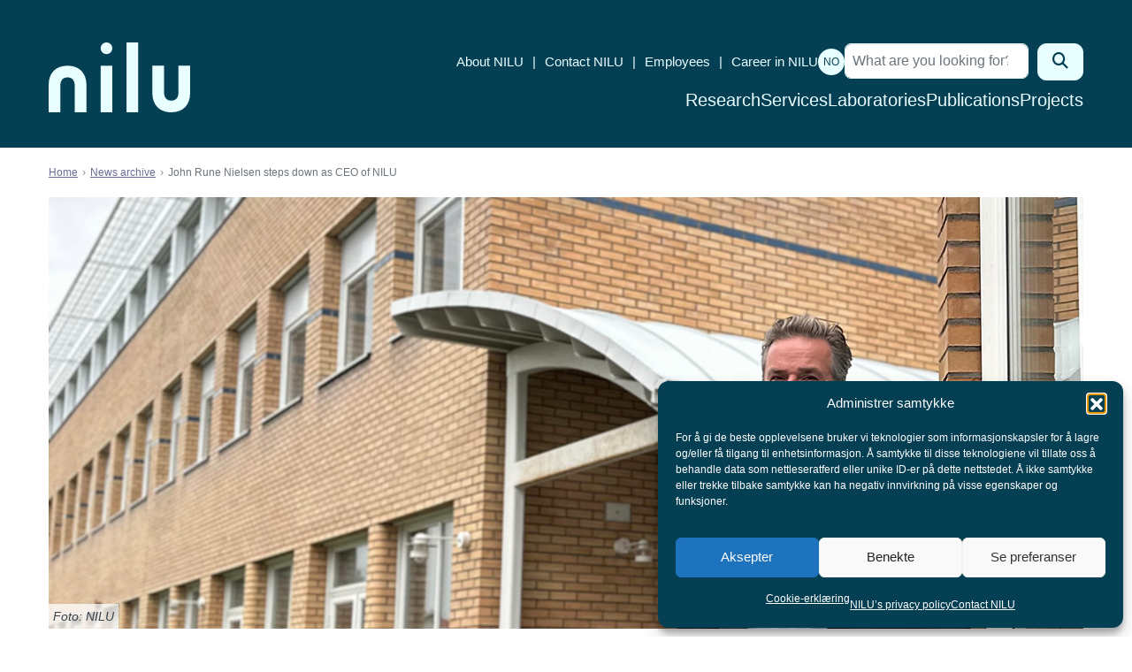

--- FILE ---
content_type: text/html; charset=UTF-8
request_url: https://nilu.com/2023/10/nielsen-steps-down/
body_size: 15143
content:

<!DOCTYPE html>
<html lang="en-US" class="no-js">
<head>
	<meta charset="UTF-8">
	<meta name="viewport" content="width=device-width, initial-scale=1">
	<meta http-equiv="X-UA-Compatible" content="IE=edge">
	<link rel="profile" href="http://gmpg.org/xfn/11">
	
	
	<meta name='robots' content='index, follow, max-image-preview:large, max-snippet:-1, max-video-preview:-1' />

	<!-- This site is optimized with the Yoast SEO plugin v26.8 - https://yoast.com/product/yoast-seo-wordpress/ -->
	<title>John Rune Nielsen steps down as CEO of NILU - NILU</title>
	<link rel="canonical" href="https://nilu.com/2023/10/nielsen-steps-down/" />
	<meta property="og:locale" content="en_US" />
	<meta property="og:type" content="article" />
	<meta property="og:title" content="John Rune Nielsen steps down as CEO of NILU - NILU" />
	<meta property="og:description" content="Since John Rune Nielsen joined NILU a little over two years ago, NILU, IFE and NIVA have together formed the research alliance NORIN. NILU has also opened a subsidiary institute in Sweden, the NILU Klimat- och miljöinstitutet. “It has been some exciting years, getting to know NILU and launch a rather progressive strategy. The turnover [&hellip;]" />
	<meta property="og:url" content="https://nilu.com/2023/10/nielsen-steps-down/" />
	<meta property="og:site_name" content="NILU" />
	<meta property="article:publisher" content="https://www.facebook.com/NILUNorskinstituttforluftforskning/" />
	<meta property="article:published_time" content="2023-10-02T08:00:11+00:00" />
	<meta property="article:modified_time" content="2024-01-04T13:40:27+00:00" />
	<meta property="og:image" content="https://nilu.com/wp-content/uploads/2023/10/johnrunenielsen-nilu-foto-kristinbutveit.jpg" />
	<meta property="og:image:width" content="1200" />
	<meta property="og:image:height" content="500" />
	<meta property="og:image:type" content="image/jpeg" />
	<meta name="author" content="Christine" />
	<meta name="twitter:card" content="summary_large_image" />
	<meta name="twitter:creator" content="@nilu_now" />
	<meta name="twitter:site" content="@nilu_now" />
	<meta name="twitter:label1" content="Written by" />
	<meta name="twitter:data1" content="Christine" />
	<meta name="twitter:label2" content="Est. reading time" />
	<meta name="twitter:data2" content="2 minutes" />
	<!-- / Yoast SEO plugin. -->


<link rel='dns-prefetch' href='//nilu.com' />
<link rel='dns-prefetch' href='//stackpath.bootstrapcdn.com' />
<link rel='dns-prefetch' href='//cdn.jsdelivr.net' />
<link rel='dns-prefetch' href='//cdnjs.cloudflare.com' />
<link rel='dns-prefetch' href='//cdn.datatables.net' />
<link rel='dns-prefetch' href='//cloud.typography.com' />
<link rel='dns-prefetch' href='//www.googletagmanager.com' />
<link rel="alternate" title="oEmbed (JSON)" type="application/json+oembed" href="https://nilu.com/wp-json/oembed/1.0/embed?url=https%3A%2F%2Fnilu.com%2F2023%2F10%2Fnielsen-steps-down%2F" />
<link rel="alternate" title="oEmbed (XML)" type="text/xml+oembed" href="https://nilu.com/wp-json/oembed/1.0/embed?url=https%3A%2F%2Fnilu.com%2F2023%2F10%2Fnielsen-steps-down%2F&#038;format=xml" />
<style id='wp-img-auto-sizes-contain-inline-css' type='text/css'>
img:is([sizes=auto i],[sizes^="auto," i]){contain-intrinsic-size:3000px 1500px}
/*# sourceURL=wp-img-auto-sizes-contain-inline-css */
</style>
<style id='wp-emoji-styles-inline-css' type='text/css'>

	img.wp-smiley, img.emoji {
		display: inline !important;
		border: none !important;
		box-shadow: none !important;
		height: 1em !important;
		width: 1em !important;
		margin: 0 0.07em !important;
		vertical-align: -0.1em !important;
		background: none !important;
		padding: 0 !important;
	}
/*# sourceURL=wp-emoji-styles-inline-css */
</style>
<link rel='stylesheet' id='wp-block-library-css' href='https://nilu.com/wp-includes/css/dist/block-library/style.min.css?ver=6.9' type='text/css' media='all' />
<style id='global-styles-inline-css' type='text/css'>
:root{--wp--preset--aspect-ratio--square: 1;--wp--preset--aspect-ratio--4-3: 4/3;--wp--preset--aspect-ratio--3-4: 3/4;--wp--preset--aspect-ratio--3-2: 3/2;--wp--preset--aspect-ratio--2-3: 2/3;--wp--preset--aspect-ratio--16-9: 16/9;--wp--preset--aspect-ratio--9-16: 9/16;--wp--preset--color--black: #000000;--wp--preset--color--cyan-bluish-gray: #abb8c3;--wp--preset--color--white: #ffffff;--wp--preset--color--pale-pink: #f78da7;--wp--preset--color--vivid-red: #cf2e2e;--wp--preset--color--luminous-vivid-orange: #ff6900;--wp--preset--color--luminous-vivid-amber: #fcb900;--wp--preset--color--light-green-cyan: #7bdcb5;--wp--preset--color--vivid-green-cyan: #00d084;--wp--preset--color--pale-cyan-blue: #8ed1fc;--wp--preset--color--vivid-cyan-blue: #0693e3;--wp--preset--color--vivid-purple: #9b51e0;--wp--preset--gradient--vivid-cyan-blue-to-vivid-purple: linear-gradient(135deg,rgb(6,147,227) 0%,rgb(155,81,224) 100%);--wp--preset--gradient--light-green-cyan-to-vivid-green-cyan: linear-gradient(135deg,rgb(122,220,180) 0%,rgb(0,208,130) 100%);--wp--preset--gradient--luminous-vivid-amber-to-luminous-vivid-orange: linear-gradient(135deg,rgb(252,185,0) 0%,rgb(255,105,0) 100%);--wp--preset--gradient--luminous-vivid-orange-to-vivid-red: linear-gradient(135deg,rgb(255,105,0) 0%,rgb(207,46,46) 100%);--wp--preset--gradient--very-light-gray-to-cyan-bluish-gray: linear-gradient(135deg,rgb(238,238,238) 0%,rgb(169,184,195) 100%);--wp--preset--gradient--cool-to-warm-spectrum: linear-gradient(135deg,rgb(74,234,220) 0%,rgb(151,120,209) 20%,rgb(207,42,186) 40%,rgb(238,44,130) 60%,rgb(251,105,98) 80%,rgb(254,248,76) 100%);--wp--preset--gradient--blush-light-purple: linear-gradient(135deg,rgb(255,206,236) 0%,rgb(152,150,240) 100%);--wp--preset--gradient--blush-bordeaux: linear-gradient(135deg,rgb(254,205,165) 0%,rgb(254,45,45) 50%,rgb(107,0,62) 100%);--wp--preset--gradient--luminous-dusk: linear-gradient(135deg,rgb(255,203,112) 0%,rgb(199,81,192) 50%,rgb(65,88,208) 100%);--wp--preset--gradient--pale-ocean: linear-gradient(135deg,rgb(255,245,203) 0%,rgb(182,227,212) 50%,rgb(51,167,181) 100%);--wp--preset--gradient--electric-grass: linear-gradient(135deg,rgb(202,248,128) 0%,rgb(113,206,126) 100%);--wp--preset--gradient--midnight: linear-gradient(135deg,rgb(2,3,129) 0%,rgb(40,116,252) 100%);--wp--preset--font-size--small: 13px;--wp--preset--font-size--medium: 20px;--wp--preset--font-size--large: 36px;--wp--preset--font-size--x-large: 42px;--wp--preset--spacing--20: 0.44rem;--wp--preset--spacing--30: 0.67rem;--wp--preset--spacing--40: 1rem;--wp--preset--spacing--50: 1.5rem;--wp--preset--spacing--60: 2.25rem;--wp--preset--spacing--70: 3.38rem;--wp--preset--spacing--80: 5.06rem;--wp--preset--shadow--natural: 6px 6px 9px rgba(0, 0, 0, 0.2);--wp--preset--shadow--deep: 12px 12px 50px rgba(0, 0, 0, 0.4);--wp--preset--shadow--sharp: 6px 6px 0px rgba(0, 0, 0, 0.2);--wp--preset--shadow--outlined: 6px 6px 0px -3px rgb(255, 255, 255), 6px 6px rgb(0, 0, 0);--wp--preset--shadow--crisp: 6px 6px 0px rgb(0, 0, 0);}:where(.is-layout-flex){gap: 0.5em;}:where(.is-layout-grid){gap: 0.5em;}body .is-layout-flex{display: flex;}.is-layout-flex{flex-wrap: wrap;align-items: center;}.is-layout-flex > :is(*, div){margin: 0;}body .is-layout-grid{display: grid;}.is-layout-grid > :is(*, div){margin: 0;}:where(.wp-block-columns.is-layout-flex){gap: 2em;}:where(.wp-block-columns.is-layout-grid){gap: 2em;}:where(.wp-block-post-template.is-layout-flex){gap: 1.25em;}:where(.wp-block-post-template.is-layout-grid){gap: 1.25em;}.has-black-color{color: var(--wp--preset--color--black) !important;}.has-cyan-bluish-gray-color{color: var(--wp--preset--color--cyan-bluish-gray) !important;}.has-white-color{color: var(--wp--preset--color--white) !important;}.has-pale-pink-color{color: var(--wp--preset--color--pale-pink) !important;}.has-vivid-red-color{color: var(--wp--preset--color--vivid-red) !important;}.has-luminous-vivid-orange-color{color: var(--wp--preset--color--luminous-vivid-orange) !important;}.has-luminous-vivid-amber-color{color: var(--wp--preset--color--luminous-vivid-amber) !important;}.has-light-green-cyan-color{color: var(--wp--preset--color--light-green-cyan) !important;}.has-vivid-green-cyan-color{color: var(--wp--preset--color--vivid-green-cyan) !important;}.has-pale-cyan-blue-color{color: var(--wp--preset--color--pale-cyan-blue) !important;}.has-vivid-cyan-blue-color{color: var(--wp--preset--color--vivid-cyan-blue) !important;}.has-vivid-purple-color{color: var(--wp--preset--color--vivid-purple) !important;}.has-black-background-color{background-color: var(--wp--preset--color--black) !important;}.has-cyan-bluish-gray-background-color{background-color: var(--wp--preset--color--cyan-bluish-gray) !important;}.has-white-background-color{background-color: var(--wp--preset--color--white) !important;}.has-pale-pink-background-color{background-color: var(--wp--preset--color--pale-pink) !important;}.has-vivid-red-background-color{background-color: var(--wp--preset--color--vivid-red) !important;}.has-luminous-vivid-orange-background-color{background-color: var(--wp--preset--color--luminous-vivid-orange) !important;}.has-luminous-vivid-amber-background-color{background-color: var(--wp--preset--color--luminous-vivid-amber) !important;}.has-light-green-cyan-background-color{background-color: var(--wp--preset--color--light-green-cyan) !important;}.has-vivid-green-cyan-background-color{background-color: var(--wp--preset--color--vivid-green-cyan) !important;}.has-pale-cyan-blue-background-color{background-color: var(--wp--preset--color--pale-cyan-blue) !important;}.has-vivid-cyan-blue-background-color{background-color: var(--wp--preset--color--vivid-cyan-blue) !important;}.has-vivid-purple-background-color{background-color: var(--wp--preset--color--vivid-purple) !important;}.has-black-border-color{border-color: var(--wp--preset--color--black) !important;}.has-cyan-bluish-gray-border-color{border-color: var(--wp--preset--color--cyan-bluish-gray) !important;}.has-white-border-color{border-color: var(--wp--preset--color--white) !important;}.has-pale-pink-border-color{border-color: var(--wp--preset--color--pale-pink) !important;}.has-vivid-red-border-color{border-color: var(--wp--preset--color--vivid-red) !important;}.has-luminous-vivid-orange-border-color{border-color: var(--wp--preset--color--luminous-vivid-orange) !important;}.has-luminous-vivid-amber-border-color{border-color: var(--wp--preset--color--luminous-vivid-amber) !important;}.has-light-green-cyan-border-color{border-color: var(--wp--preset--color--light-green-cyan) !important;}.has-vivid-green-cyan-border-color{border-color: var(--wp--preset--color--vivid-green-cyan) !important;}.has-pale-cyan-blue-border-color{border-color: var(--wp--preset--color--pale-cyan-blue) !important;}.has-vivid-cyan-blue-border-color{border-color: var(--wp--preset--color--vivid-cyan-blue) !important;}.has-vivid-purple-border-color{border-color: var(--wp--preset--color--vivid-purple) !important;}.has-vivid-cyan-blue-to-vivid-purple-gradient-background{background: var(--wp--preset--gradient--vivid-cyan-blue-to-vivid-purple) !important;}.has-light-green-cyan-to-vivid-green-cyan-gradient-background{background: var(--wp--preset--gradient--light-green-cyan-to-vivid-green-cyan) !important;}.has-luminous-vivid-amber-to-luminous-vivid-orange-gradient-background{background: var(--wp--preset--gradient--luminous-vivid-amber-to-luminous-vivid-orange) !important;}.has-luminous-vivid-orange-to-vivid-red-gradient-background{background: var(--wp--preset--gradient--luminous-vivid-orange-to-vivid-red) !important;}.has-very-light-gray-to-cyan-bluish-gray-gradient-background{background: var(--wp--preset--gradient--very-light-gray-to-cyan-bluish-gray) !important;}.has-cool-to-warm-spectrum-gradient-background{background: var(--wp--preset--gradient--cool-to-warm-spectrum) !important;}.has-blush-light-purple-gradient-background{background: var(--wp--preset--gradient--blush-light-purple) !important;}.has-blush-bordeaux-gradient-background{background: var(--wp--preset--gradient--blush-bordeaux) !important;}.has-luminous-dusk-gradient-background{background: var(--wp--preset--gradient--luminous-dusk) !important;}.has-pale-ocean-gradient-background{background: var(--wp--preset--gradient--pale-ocean) !important;}.has-electric-grass-gradient-background{background: var(--wp--preset--gradient--electric-grass) !important;}.has-midnight-gradient-background{background: var(--wp--preset--gradient--midnight) !important;}.has-small-font-size{font-size: var(--wp--preset--font-size--small) !important;}.has-medium-font-size{font-size: var(--wp--preset--font-size--medium) !important;}.has-large-font-size{font-size: var(--wp--preset--font-size--large) !important;}.has-x-large-font-size{font-size: var(--wp--preset--font-size--x-large) !important;}
/*# sourceURL=global-styles-inline-css */
</style>

<style id='classic-theme-styles-inline-css' type='text/css'>
/*! This file is auto-generated */
.wp-block-button__link{color:#fff;background-color:#32373c;border-radius:9999px;box-shadow:none;text-decoration:none;padding:calc(.667em + 2px) calc(1.333em + 2px);font-size:1.125em}.wp-block-file__button{background:#32373c;color:#fff;text-decoration:none}
/*# sourceURL=/wp-includes/css/classic-themes.min.css */
</style>
<link rel='stylesheet' id='wpmf-gallery-popup-style-css' href='https://nilu.com/wp-content/plugins/wp-media-folder/assets/css/display-gallery/magnific-popup.css?ver=0.9.9' type='text/css' media='all' />
<link rel='stylesheet' id='cmplz-general-css' href='https://nilu.com/wp-content/plugins/complianz-gdpr-premium/assets/css/cookieblocker.min.css?ver=1762152489' type='text/css' media='all' />
<link rel='stylesheet' id='search-filter-plugin-styles-css' href='https://nilu.com/wp-content/plugins/search-filter-pro/public/assets/css/search-filter.min.css?ver=2.5.21' type='text/css' media='all' />
<link rel='stylesheet' id='fontawesome-css' href='https://nilu.com/wp-content/themes/nilu/assets/fontawesome/css/all.min.css?ver=6.5.2' type='text/css' media='all' />
<link rel='stylesheet' id='bootstrap-style-css' href='https://nilu.com/wp-content/themes/nilu/assets/css/min/bootstrap.min.css?ver=4.1.1' type='text/css' media='all' />
<link rel='stylesheet' id='select2-style-css' href='https://nilu.com/wp-content/themes/nilu/assets/css/min/select2.min.css?ver=4.0.5' type='text/css' media='all' />
<link rel='stylesheet' id='select2-bootstrap-css' href='https://nilu.com/wp-content/themes/nilu/assets/css/min/select2-bootstrap.min.css?ver=4.0.5' type='text/css' media='all' />
<link rel='stylesheet' id='zmdi-style-css' href='//cdnjs.cloudflare.com/ajax/libs/material-design-iconic-font/2.2.0/css/material-design-iconic-font.min.css?ver=2.2.0' type='text/css' media='all' />
<link rel='stylesheet' id='cloud-typography-css' href='//cloud.typography.com/7659416/7165792/css/fonts.css?ver=2.0.16' type='text/css' media='all' />
<link rel='stylesheet' id='datatables-css-css' href='//cdn.datatables.net/v/bs4/dt-1.10.18/r-2.2.2/datatables.min.css?ver=1.10.18' type='text/css' media='' />
<link rel='stylesheet' id='mmenu-style-css' href='https://nilu.com/wp-content/themes/nilu/assets/css/min/mmenu.min.css?ver=7.3.3' type='text/css' media='all' />
<link rel='stylesheet' id='nilu-style-css' href='https://nilu.com/wp-content/themes/nilu/style.css?ver=1769375531' type='text/css' media='all' />
<script type="text/javascript" id="wpml-cookie-js-extra">
/* <![CDATA[ */
var wpml_cookies = {"wp-wpml_current_language":{"value":"en","expires":1,"path":"/"}};
var wpml_cookies = {"wp-wpml_current_language":{"value":"en","expires":1,"path":"/"}};
//# sourceURL=wpml-cookie-js-extra
/* ]]> */
</script>
<script type="text/javascript" src="https://nilu.com/wp-content/plugins/sitepress-multilingual-cms/res/js/cookies/language-cookie.js?ver=486900" id="wpml-cookie-js" defer="defer" data-wp-strategy="defer"></script>
<script type="text/javascript" src="https://nilu.com/wp-includes/js/jquery/jquery.min.js?ver=3.7.1" id="jquery-core-js"></script>
<script type="text/javascript" src="https://nilu.com/wp-includes/js/jquery/jquery-migrate.min.js?ver=3.4.1" id="jquery-migrate-js"></script>
<script type="text/javascript" id="search-filter-plugin-build-js-extra">
/* <![CDATA[ */
var SF_LDATA = {"ajax_url":"https://nilu.com/wp-admin/admin-ajax.php","home_url":"https://nilu.com/","extensions":[]};
//# sourceURL=search-filter-plugin-build-js-extra
/* ]]> */
</script>
<script type="text/javascript" src="https://nilu.com/wp-content/plugins/search-filter-pro/public/assets/js/search-filter-build.min.js?ver=2.5.21" id="search-filter-plugin-build-js"></script>
<script type="text/javascript" src="https://nilu.com/wp-content/plugins/search-filter-pro/public/assets/js/chosen.jquery.min.js?ver=2.5.21" id="search-filter-plugin-chosen-js"></script>
<script type="text/javascript" src="//cdn.jsdelivr.net/npm/popper.js@1.16.1/dist/umd/popper.min.js?ver=1.16.1" id="popper-js-js"></script>
<script type="text/javascript" src="//stackpath.bootstrapcdn.com/bootstrap/4.4.1/js/bootstrap.min.js?ver=4.1.1" id="bootstrap-js-js"></script>
<script type="text/javascript" src="//cdnjs.cloudflare.com/ajax/libs/select2/4.0.5/js/select2.min.js?ver=4.0.5" id="select2-js-js"></script>
<script type="text/javascript" src="//cdnjs.cloudflare.com/ajax/libs/select2/4.0.5/js/i18n/nb.js?ver=4.0.5" id="select2-nb-js-js"></script>
<script type="text/javascript" src="//cdn.datatables.net/v/bs4/dt-1.10.18/r-2.2.2/datatables.min.js?ver=1.10.18" id="datatables-js-js"></script>
<script type="text/javascript" src="https://nilu.com/wp-content/themes/nilu/assets/js/min/facetwp-customs.min.js?ver=1.0.0" id="facetwp-custom-js"></script>
<script type="text/javascript" src="https://nilu.com/wp-content/themes/nilu/assets/js/min/mmenu-jquery.min.js?ver=7.3.3" id="mmenu-js-js"></script>
<script type="text/javascript" id="wpml-xdomain-data-js-extra">
/* <![CDATA[ */
var wpml_xdomain_data = {"css_selector":"wpml-ls-item","ajax_url":"https://nilu.com/wp-admin/admin-ajax.php","current_lang":"en","_nonce":"b0a1748d5b"};
//# sourceURL=wpml-xdomain-data-js-extra
/* ]]> */
</script>
<script type="text/javascript" src="https://nilu.com/wp-content/plugins/sitepress-multilingual-cms/res/js/xdomain-data.js?ver=486900" id="wpml-xdomain-data-js" defer="defer" data-wp-strategy="defer"></script>
<link rel="https://api.w.org/" href="https://nilu.com/wp-json/" /><link rel="alternate" title="JSON" type="application/json" href="https://nilu.com/wp-json/wp/v2/posts/52207" /><link rel="EditURI" type="application/rsd+xml" title="RSD" href="https://nilu.com/xmlrpc.php?rsd" />
<meta name="generator" content="WordPress 6.9" />
<link rel='shortlink' href='https://nilu.com/?p=52207' />
<meta name="generator" content="WPML ver:4.8.6 stt:1,39;" />
<meta name="generator" content="Site Kit by Google 1.170.0" />			<style>.cmplz-hidden {
					display: none !important;
				}</style>

<script type="application/ld+json" class="saswp-schema-markup-output">
[{"@context":"https:\/\/schema.org\/","@graph":[{"@context":"https:\/\/schema.org\/","@type":"SiteNavigationElement","@id":"https:\/\/nilu.com\/#forskning","name":"Forskning","url":"https:\/\/nilu.no\/forskning\/"},{"@context":"https:\/\/schema.org\/","@type":"SiteNavigationElement","@id":"https:\/\/nilu.com\/#tjenester","name":"Tjenester","url":"https:\/\/nilu.com\/services\/"},{"@context":"https:\/\/schema.org\/","@type":"SiteNavigationElement","@id":"https:\/\/nilu.com\/#lab-og-analyse","name":"Lab og analyse","url":"https:\/\/nilu.no\/nilus-laboratorier-og-analysetjenester\/"},{"@context":"https:\/\/schema.org\/","@type":"SiteNavigationElement","@id":"https:\/\/nilu.com\/#publikasjoner","name":"Publikasjoner","url":"https:\/\/nilu.com\/publications\/"},{"@context":"https:\/\/schema.org\/","@type":"SiteNavigationElement","@id":"https:\/\/nilu.com\/#prosjekter","name":"Prosjekter","url":"https:\/\/nilu.no\/prosjekter\/"}]},

{"@context":"https:\/\/schema.org\/","@type":"NewsArticle","@id":"https:\/\/nilu.com\/2023\/10\/nielsen-steps-down\/#newsarticle","url":"https:\/\/nilu.com\/2023\/10\/nielsen-steps-down\/","headline":"John Rune Nielsen steps down as CEO of NILU","mainEntityOfPage":"https:\/\/nilu.com\/2023\/10\/nielsen-steps-down\/","datePublished":"2023-10-02T10:00:11+02:00","dateModified":"2024-01-04T14:40:27+01:00","description":"Since John Rune Nielsen joined NILU a little over two years ago, NILU, IFE and NIVA have together formed the research alliance NORIN. NILU has also opened a subsidiary institute in Sweden, the NILU Klimat- och milj\u00f6institutet. \u201cIt has been some exciting years, getting to know NILU and launch a rather progressive strategy. The turnover","articleSection":"News archive","articleBody":"Since John Rune Nielsen joined NILU a little over two years ago, NILU, IFE and NIVA have together formed the research alliance NORIN. NILU has also opened a subsidiary institute in Sweden, the NILU Klimat- och milj\u00f6institutet.    \u201cIt has been some exciting years, getting to know NILU and launch a rather progressive strategy. The turnover is up 30%, we are an attractive institute growing each day, and have taken on important roles in the Norwegian and European research and innovations system. It is a well developing, highly competitive and attractive NILU fit for the future that I now hand over to Aasmund Fahre Vik and his colleagues in the management team\u201d, says John Rune Nielsen.    At the turn of the year, Deputy CEO and CTO Aasmund Fahre Vik will temporarily step in as acting CEO of NILU.    \u201cNILU is a research institute with strong and sought-after professional expertise, solid finances and a clear strategy for future growth\u201d, says Aasmund Fahre Vik. \u201cOur plan is to keep full speed ahead and follow the steady course we have set out together with John Rune. We wish him the best of luck at IVL and look forward to cooperation in the Nordic research and innovation system.\u201d     CEO John Rune Nielsen (right) is leaving NILU at the end of the year. From 1 January, Deputy CEO and CTO Aasmund Fahre Vik will temporarily step in as acting managing director of NILU. Photo: Kristin Butveit, NILU","keywords":"","name":"John Rune Nielsen steps down as CEO of NILU","thumbnailUrl":"https:\/\/nilu.com\/wp-content\/uploads\/2023\/10\/johnrunenielsen-nilu-foto-kristinbutveit-150x150.jpg","wordCount":"241","timeRequired":"PT1M4S","mainEntity":{"@type":"WebPage","@id":"https:\/\/nilu.com\/2023\/10\/nielsen-steps-down\/"},"author":{"@type":"Person","name":"Christine","url":"https:\/\/nilu.com\/author\/christine\/","sameAs":[],"image":{"@type":"ImageObject","url":"https:\/\/secure.gravatar.com\/avatar\/3f0ba9affc613d524ce005331b9bcdd654817ba989c52c315633446a7a9f8af5?s=96&d=mm&r=g","height":96,"width":96}},"editor":{"@type":"Person","name":"Christine","url":"https:\/\/nilu.com\/author\/christine\/","sameAs":[],"image":{"@type":"ImageObject","url":"https:\/\/secure.gravatar.com\/avatar\/3f0ba9affc613d524ce005331b9bcdd654817ba989c52c315633446a7a9f8af5?s=96&d=mm&r=g","height":96,"width":96}},"publisher":{"@type":"Organization","name":"NILU","url":"https:\/\/nilu.no","logo":{"@type":"ImageObject","url":"https:\/\/nilu.no\/wp-content\/uploads\/2018\/06\/NILU_logo_transparent-100x120.png","width":100,"height":120}},"image":[{"@type":"ImageObject","@id":"https:\/\/nilu.com\/2023\/10\/nielsen-steps-down\/#primaryimage","url":"https:\/\/nilu.com\/wp-content\/uploads\/2023\/10\/johnrunenielsen-nilu-foto-kristinbutveit-1200x900.jpg","width":"1200","height":"900"},{"@type":"ImageObject","url":"https:\/\/nilu.com\/wp-content\/uploads\/2023\/10\/johnrunenielsen-nilu-foto-kristinbutveit-1200x720.jpg","width":"1200","height":"720"},{"@type":"ImageObject","url":"https:\/\/nilu.com\/wp-content\/uploads\/2023\/10\/johnrunenielsen-nilu-foto-kristinbutveit-1200x675.jpg","width":"1200","height":"675"},{"@type":"ImageObject","url":"https:\/\/nilu.com\/wp-content\/uploads\/2023\/10\/johnrunenielsen-nilu-foto-kristinbutveit-500x500.jpg","width":"500","height":"500"},{"@type":"ImageObject","url":"https:\/\/nilu.com\/wp-content\/uploads\/2023\/10\/aasmund-fahre-vik-og-john-rune-nielsen-nilu-foto-kristinbutveit.jpg","width":800,"height":800,"caption":"Aasmund Fahre Vik (t.v.) og John Rune Nielsen, NILU"}]}]
</script>

<link rel="icon" href="https://nilu.com/wp-content/uploads/2023/12/cropped-favicon-niluweb-512x512-1-32x32.png" sizes="32x32" />
<link rel="icon" href="https://nilu.com/wp-content/uploads/2023/12/cropped-favicon-niluweb-512x512-1-192x192.png" sizes="192x192" />
<link rel="apple-touch-icon" href="https://nilu.com/wp-content/uploads/2023/12/cropped-favicon-niluweb-512x512-1-180x180.png" />
<meta name="msapplication-TileImage" content="https://nilu.com/wp-content/uploads/2023/12/cropped-favicon-niluweb-512x512-1-270x270.png" />

			<!-- Global site tag (gtag.js) - Google Analytics -->
		<script type="text/plain" data-service="google-analytics" data-category="statistics" async data-cmplz-src="https://www.googletagmanager.com/gtag/js?id=UA-11988521-2"></script>
		<script>
			window.dataLayer = window.dataLayer || [];
			function gtag(){dataLayer.push(arguments);}
			gtag('js', new Date());

			gtag('config', 'UA-11988521-2');
		</script>
	</head>

<body data-cmplz=1 class="wp-singular post-template-default single single-post postid-52207 single-format-standard wp-theme-nilu lang-en">
	
	<div id="site" class="site">
		<a class="sr-only sr-only-focusable screen-reader-text" href="#content">Skip to content</a>
		<header id="topheader" class="topheader">
			<div class="topheader-inner">
				<div class="site-intro"  >
					<meta  content="NILU">
					<a href="https://nilu.com/">
						<svg id="Layer_1" data-name="Layer 1" xmlns="http://www.w3.org/2000/svg" viewBox="0 0 533.54 263.34">
							<defs>
								<style>
									.cls-1 {
										fill: #054055;
										stroke-width: 0px;
									}
								</style>
							</defs>
							<g id="Logo">
								<g>
									<path class="cls-1" d="m142.37,263.34h-43.86v-98.73c0-21.24-9.71-32.94-27.33-32.94-22.59,0-27.33,17.91-27.33,32.94v98.73H0v-102.51c0-45.74,26.61-73.05,71.18-73.05s71.18,27.99,71.18,73.05v102.51h.01Z"/>
									<path class="cls-1" d="m391.17,87.78h43.86v98.73c0,21.24,9.71,32.94,27.33,32.94,22.59,0,27.33-17.91,27.33-32.94v-98.73h43.85v102.51c0,45.74-26.61,73.05-71.18,73.05s-71.18-27.99-71.18-73.05v-102.51h0Z"/>
									<path class="cls-1" d="m240.03,263.34h-43.85V87.78h43.85v175.56Z"/>
									<path class="cls-1" d="m337.53,263.34h-43.86V0h43.86v263.34Z"/>
									<path class="cls-1" d="m218.11.01c-12.1,0-21.94,9.84-21.94,21.94s9.84,21.94,21.94,21.94,21.94-9.84,21.94-21.94S230.21.01,218.11.01Z"/>
								</g>
							</g>
						</svg>
					</a>
				</div>
				<div class="site-navigation">
					<nav class="nav-top">
						<div id="top-menu" class="menu-header-menu-container"><ul id = "nav-perifery" class = "perifery-menu col-auto d-none d-lg-block"><li id="menu-item-7347" class="menu-item menu-item-type-post_type menu-item-object-page menu-item-7347"><a href="https://nilu.com/about-nilu/">About NILU</a></li>
<li id="menu-item-7401" class="menu-item menu-item-type-post_type menu-item-object-page menu-item-7401"><a href="https://nilu.com/contact-nilu/">Contact NILU</a></li>
<li id="menu-item-7349" class="menu-item menu-item-type-post_type menu-item-object-page menu-item-7349"><a href="https://nilu.com/contact-nilu/employees/">Employees</a></li>
<li id="menu-item-56557" class="menu-item menu-item-type-post_type menu-item-object-page menu-item-56557"><a href="https://nilu.com/career-in-nilu/">Career in NILU</a></li>
</ul></div>						<p class="langswitch"><a href="https://nilu.no/2023/10/nielsen-slutter/">NO</a></p>						

<form role="search" method="get" class="search-form" action="https://nilu.com/">

	<label for="search-form-6976872b8d303">
		<span class="screen-reader-text">Search for:</span>
	</label>

	<div class="input-group">

		<input
			type="search"
			id="search-form-6976872b8d303"
			class="form-control search-field"
			placeholder="What are you looking for?"
			value=""
			name="s"
			required="required" />

		<span class="input-group-btn">
			<button
				type="submit"
				class="btn btn-primary search-submit"
				value="Search">

				<span class="screen-reader-text">Search</span>
				<i class="fa fa-search" aria-hidden="true"></i>

			</button>
		</span>

	</div>
</form>					</nav>
					<nav class="nav-bottom">
						<ul id="site-menu" class="nav-menu"><li id="menu-item-7352" class="menu-item menu-item-type-post_type menu-item-object-page menu-item-7352"><a href="https://nilu.com/research/">Research</a></li>
<li id="menu-item-58993" class="menu-item menu-item-type-post_type_archive menu-item-object-services menu-item-58993"><a href="https://nilu.com/services/">Services</a></li>
<li id="menu-item-7350" class="menu-item menu-item-type-post_type menu-item-object-page menu-item-7350"><a href="https://nilu.com/laboratories/">Laboratories</a></li>
<li id="menu-item-47501" class="menu-item menu-item-type-post_type_archive menu-item-object-publication menu-item-47501"><a href="https://nilu.com/publications/">Publications</a></li>
<li id="menu-item-12500" class="menu-item menu-item-type-post_type menu-item-object-page menu-item-12500"><a href="https://nilu.com/projects/">Projects</a></li>
</ul>					</nav>
				</div>
			</div>
			<a href="#mobile-navigation" id="menu-toggle" aria-label="Open menu">
				<i class="fal fa-bars" aria-hidden="true"></i>
			</a>
		</header>

		<div id="content" class="site-content" tabindex="-1">

		<div class="container"><nav aria-label="breadcrumb"><ol class="breadcrumb"><li class="breadcrumb-item"><a href="https://nilu.com/">Home</a></li><li class="breadcrumb-item"><a href="https://nilu.com/category/newsarchive/" rel="category tag">News archive</a></li><li class="breadcrumb-item active">John Rune Nielsen steps down as CEO of NILU</li></ol></nav></div>
<main id="main" class="site-main">
						<div class="container">
				<div class="entry entry-page post-52207 post type-post status-publish format-standard has-post-thumbnail hentry category-newsarchive" id="entry-52207">
						<picture class="entry-thumbnail">
				<source srcset="https://nilu.com/wp-content/uploads/2023/10/johnrunenielsen-nilu-foto-kristinbutveit.jpg" media="(min-width: 767px)" />
		<img srcset="https://nilu.com/wp-content/uploads/2023/10/johnrunenielsen-nilu-foto-kristinbutveit-600x350.jpg" alt="" title="johnrunenielsen-nilu-foto-kristinbutveit" />
					<div class="picturecaption">Foto: NILU</div>
			</picture><!-- /entry-thumbnail -->

<header class="entry-header">
	<h1 class="entry-title">John Rune Nielsen steps down as CEO of NILU</h1></header><!-- /entry-header -->

	<p class="post-date">
					By: <a href="https://nilu.com/employee/christine-f-solbakken/">Christine Forsetlund Solbakken</a><br />
				Published: 02.10.2023	</p>
					<div class="row">
						<div class="col-md-7 col-lg-8">
							<div class="entry-content">
	<div class="intro"><p>Nielsen takes up his new position as CEO at the Swedish Environmental Research Institute IVL on 1 January 2024.</p>
</div><!-- /.intro --><p>Since John Rune Nielsen joined NILU a little over two years ago, NILU, IFE and NIVA have together formed the research alliance NORIN. NILU has also opened a subsidiary institute in Sweden, the NILU Klimat- och miljöinstitutet.</p>
<p>“It has been some exciting years, getting to know NILU and launch a rather progressive strategy. The turnover is up 30%, we are an attractive institute growing each day, and have taken on important roles in the Norwegian and European research and innovations system. It is a well developing, highly competitive and attractive NILU fit for the future that I now hand over to Aasmund Fahre Vik and his colleagues in the management team”, says John Rune Nielsen.</p>
<p>At the turn of the year, Deputy CEO and CTO Aasmund Fahre Vik will temporarily step in as acting CEO of NILU.</p>
<p>“NILU is a research institute with strong and sought-after professional expertise, solid finances and a clear strategy for future growth”, says Aasmund Fahre Vik. “Our plan is to keep full speed ahead and follow the steady course we have set out together with John Rune. We wish him the best of luck at IVL and look forward to cooperation in the Nordic research and innovation system.”</p>
<figure id="attachment_52232" aria-describedby="caption-attachment-52232" style="width: 800px" class="wp-caption alignleft"><img fetchpriority="high" decoding="async" class="wp-image-52232 size-full" src="https://nilu.com/wp-content/uploads/2023/10/aasmund-fahre-vik-og-john-rune-nielsen-nilu-foto-kristinbutveit.jpg" alt="Aasmund Fahre Vik (t.v.) og John Rune Nielsen, NILU" width="800" height="800" srcset="https://nilu.com/wp-content/uploads/2023/10/aasmund-fahre-vik-og-john-rune-nielsen-nilu-foto-kristinbutveit.jpg 800w, https://nilu.com/wp-content/uploads/2023/10/aasmund-fahre-vik-og-john-rune-nielsen-nilu-foto-kristinbutveit-300x300.jpg 300w, https://nilu.com/wp-content/uploads/2023/10/aasmund-fahre-vik-og-john-rune-nielsen-nilu-foto-kristinbutveit-150x150.jpg 150w, https://nilu.com/wp-content/uploads/2023/10/aasmund-fahre-vik-og-john-rune-nielsen-nilu-foto-kristinbutveit-768x768.jpg 768w, https://nilu.com/wp-content/uploads/2023/10/aasmund-fahre-vik-og-john-rune-nielsen-nilu-foto-kristinbutveit-700x700.jpg 700w, https://nilu.com/wp-content/uploads/2023/10/aasmund-fahre-vik-og-john-rune-nielsen-nilu-foto-kristinbutveit-400x400.jpg 400w" sizes="(max-width: 800px) 100vw, 800px" /><figcaption id="caption-attachment-52232" class="wp-caption-text">CEO John Rune Nielsen (right) is leaving NILU at the end of the year. From 1 January, Deputy CEO and CTO Aasmund Fahre Vik will temporarily step in as acting managing director of NILU. Photo: Kristin Butveit, NILU</figcaption></figure>
</div><!-- /entry-content -->
						</div>

						<aside id="secondary" class="col-md-5 col-lg-4 single-sidebar">
							

							
							
	<h6>Contact:</h6>

			<div class="row">
		<div class="col-12 col-sm-6 col-md-12 col-lg-12">
						<div class="bluebox entry-employee strong">
				<div class="row">
					<div class="col-4">
												<p>
														<img
								src="https://nilu.com/wp-content/uploads/2018/05/Aasmund_Fahre_Vik.jpg"
								alt="Aasmund Fahre Vik"
							>
													</p>
					</div>
					<div class="col-8">
						<p>
							<a href="https://nilu.com/employee/aasmund-fahre-j-vik/">
								Aasmund Fahre J. Vik							</a>
							<br>
							
															
								<p style="margin: 0 0 5px 0; font-size: 1.6rem;">
									<i class="fas fa-fw fa-phone-volume"></i>
									 +47  63 89 81 78								</p>
							
																						
								<p style="margin: 0 0 5px 0; font-size: 1.6rem;">
									<i class="fas fa-fw fa-mobile-alt"></i>
									 +47  907 94 192								</p>
							
							<i class="fab fa-fw fa-telegram-plane"></i> <a href="mailto:a&#102;v&#64;&#110;ilu&#46;no" class="employee-email">a&#102;&#118;&#64;&#110;&#105;lu&#46;&#110;&#111;</a>
						</p>
					</div>
				</div>
			</div>
		</div>
	</div>
		<div class="row">
		<div class="col-12 col-sm-6 col-md-12 col-lg-12">
						<div class="bluebox entry-employee strong">
				<div class="row">
					<div class="col-4">
												<p>
														<img
								src="https://nilu.com/wp-content/uploads/2018/05/cfs-christine-f-solbakken-460x580-1.jpg"
								alt="Christine F. Solbakken"
							>
													</p>
					</div>
					<div class="col-8">
						<p>
							<a href="https://nilu.com/employee/christine-f-solbakken/">
								Christine Forsetlund Solbakken							</a>
							<br>
							
															
								<p style="margin: 0 0 5px 0; font-size: 1.6rem;">
									<i class="fas fa-fw fa-phone-volume"></i>
									 +47  63 89 80 77								</p>
							
																						
								<p style="margin: 0 0 5px 0; font-size: 1.6rem;">
									<i class="fas fa-fw fa-mobile-alt"></i>
									 +47  416 12 181								</p>
							
							<i class="fab fa-fw fa-telegram-plane"></i> <a href="mailto:cfs&#64;&#110;i&#108;&#117;.&#110;&#111;" class="employee-email">cf&#115;&#64;nilu.no</a>
						</p>
					</div>
				</div>
			</div>
		</div>
	</div>

													</aside>

					</div>

					

				</div>
			</div>

			<div class="container">
				<div class="row no-gutters _entry-footer">
					<div class="col-12 col-md-6">
						<p class="post-modified">Updated: 04.01.2024</p>
					</div>
				</div>
			</div>

			<div class="nilu-related-content first">
	<div class="container">
		<h3>Similar news</h3>
		<div class="row">
					<div class="col-md-4">
								<p><a href="https://nilu.com/2023/09/actris-norway-after-one-year-of-work/"><img src="https://nilu.com/wp-content/uploads/2023/09/herobilde-actrisnorway-600x350.jpg" alt="" /></a></p>
				<h5><a href="https://nilu.com/2023/09/actris-norway-after-one-year-of-work/">ACTRIS-Norway after one year of work</a></h5>
				<p class="post-date">22.09.2023</p>
				The second ACTRIS-Norway annual meeting was held at Norsk Folkemuseum on Bygdøy in Oslo on 18 September. 			</div>
					<div class="col-md-4">
								<p><a href="https://nilu.com/2023/09/nilu-opens-in-sweden/"><img src="https://nilu.com/wp-content/uploads/2023/09/goteborgcolourbox-600x350.jpg" alt="" /></a></p>
				<h5><a href="https://nilu.com/2023/09/nilu-opens-in-sweden/">NILU opens in Sweden</a></h5>
				<p class="post-date">01.09.2023</p>
				On Friday 1 September 2023, the climate and environmental research institute NILU establishes a subsidiary institute in Sweden. With that, NILU goes from being Norwegian…			</div>
					<div class="col-md-4">
								<p><a href="https://nilu.com/2023/04/opening-of-nilus-new-office-in-trondheim/"><img src="https://nilu.com/wp-content/uploads/2023/04/trondheimslansering-hero-600x350.jpg" alt="" /></a></p>
				<h5><a href="https://nilu.com/2023/04/opening-of-nilus-new-office-in-trondheim/">Opening of NILU&#8217;s new office in Trondheim</a></h5>
				<p class="post-date">28.04.2023</p>
				On Thursday April 20, we had the grand opening of our new Trondheim office in beautiful surroundings at Huitfeldt Stuer!			</div>
				</div>
	</div>
</div>


			
</main>

</div>

<footer id="footer" class="site-footer">
	<section id="footer-info" class="site-footer-info">
		<div class="site-footer-info-col-1">
						<h2>NILU</h2>
			<p>NILU is an independent, non profit research institute established in 1969.</p>
<p>NILU is ISO 9001:2015 and ISO 14001:2015 certified</p>
<p>Legal name:<br />
Stiftelsen NILU<br />
Org. no. 941 705 561</p>
										<div class="site-footer-info-some">
											<a href="https://www.facebook.com/NILUresearch/" target="_blank"><i class="fa-classic fa-brands fa-facebook" aria-hidden="true"></i></a>
											<a href="https://no.linkedin.com/company/nilu" target="_blank"><i class="fa-classic fa-brands fa-linkedin" aria-hidden="true"></i></a>
											<a href="https://www.instagram.com/nilu.no/" target="_blank"><i class="fa-classic fa-brands fa-instagram" aria-hidden="true"></i></a>
											<a href="https://www.youtube.com/channel/UCN5ZP0uaX6KNVmJUm_LhPyw/videos" target="_blank"><i class="fa-classic fa-brands fa-youtube" aria-hidden="true"></i></a>
									</div>
					</div>
		<div class="site-footer-info-col-2">
						<h2>Contact us</h2>
			<p>› <a href="https://nilu.com/contact-nilu/employees/">Find employees</a><br />
› <a href="https://nilu.com/contact-us/">Contact NILU</a><br />
› <a href="https://nilu.com/about-nilu/">About NILU</a></p>
<p><strong>Post:</strong> PO Box 100, 2027 Kjeller, NORWAY<br />
<strong>Visit:</strong> Instituttveien 18, 2007 Kjeller, Norway<br />
<strong>Opening hours:</strong> Monday – Friday 08.30 – 15.30</p>
<p><strong>Switchboard:</strong> +47 63 89 80 00<br />
<strong>E-mail:</strong> <a href="mailto:nilu@nilu.no">nilu@nilu.no</a></p>
		</div>
		<div class="site-footer-info-col-3">
															<div class="site-footer-info-col-3-box">
						<div class="box-icon">
							<i class="zmdi zmdi-account-calendar" aria-hidden="true"></i>						</div>
						<div class="box-info">
							<h2>Work at NILU?</h2>
							<p><a href="https://nilu.com/career-in-nilu/vacant-positions/">See our vacancies here.</a></p>
						</div>
					</div>
									</div>
	</section>

	<section id="footer-logos" class="site-footer-logos">
		<div class="site-footer-logos-container">
			<div class="site-footer-logos-container-inner">
				<p class="child-3">Collaborators</p>
				<div class="partners child-4">
					<a href="https://www.ciens.no/" target="_blank">
						<figure>
							<img src="https://nilu.com/wp-content/themes/nilu/assets/images/ciens_logo.svg" alt="">
						</figure>
					</a>
					<a href="https://framsenteret.no/" rel="home" class="framsenteret">
						<svg xmlns="http://www.w3.org/2000/svg" width="94" height="102" viewBox="0 0 94 102" fill="none"><path d="M0 80V72.2H21.66V80H0ZM0 58.889V0H64V22.222H21.694V35.555H64V58.889H0Z" fill="black" fill-opacity="0.8"/><path d="M0.0560001 101V92.54H5.336V93.356H1.052V96.32H5.072V97.136H1.052V101H0.0560001ZM6.79428 101V92.54H10.2503C11.1383 92.54 11.8263 92.752 12.3143 93.176C12.8023 93.592 13.0463 94.176 13.0463 94.928C13.0463 95.424 12.9343 95.848 12.7103 96.2C12.4943 96.544 12.1863 96.808 11.7863 96.992C11.3943 97.176 10.9343 97.268 10.4063 97.268L10.6223 97.112H10.8623C11.1903 97.112 11.4823 97.192 11.7383 97.352C12.0023 97.512 12.2103 97.78 12.3623 98.156L13.5623 101H12.4703L11.3183 98.204C11.1823 97.844 10.9783 97.612 10.7063 97.508C10.4343 97.396 10.0943 97.34 9.68628 97.34H7.79028V101H6.79428ZM7.79028 96.56H10.1063C10.7463 96.56 11.2303 96.424 11.5583 96.152C11.8943 95.872 12.0623 95.472 12.0623 94.952C12.0623 94.432 11.8943 94.036 11.5583 93.764C11.2303 93.492 10.7463 93.356 10.1063 93.356H7.79028V96.56ZM14.134 101L17.866 92.54H18.73L22.522 101H21.49L20.434 98.588L20.878 98.84H15.706L16.186 98.588L15.154 101H14.134ZM18.286 93.68L16.342 98.24L16.054 98.024H20.518L20.302 98.24L18.31 93.68H18.286ZM23.8102 101V92.54H24.6742L28.0702 100.208H27.7222L31.1182 92.54H31.9822V101H31.0702V93.824H31.4302L28.2262 101H27.5662L24.3502 93.824H24.7102V101H23.8102ZM36.859 101.108C36.179 101.108 35.571 101.02 35.035 100.844C34.499 100.668 34.031 100.416 33.631 100.088L33.991 99.296C34.271 99.504 34.551 99.68 34.831 99.824C35.119 99.96 35.427 100.064 35.755 100.136C36.083 100.2 36.451 100.232 36.859 100.232C37.571 100.232 38.099 100.1 38.443 99.836C38.787 99.572 38.959 99.22 38.959 98.78C38.959 98.404 38.839 98.116 38.599 97.916C38.359 97.716 37.939 97.556 37.339 97.436L36.079 97.184C35.303 97.024 34.723 96.764 34.339 96.404C33.963 96.044 33.775 95.556 33.775 94.94C33.775 94.436 33.903 93.996 34.159 93.62C34.423 93.244 34.791 92.952 35.263 92.744C35.735 92.536 36.283 92.432 36.907 92.432C37.507 92.432 38.055 92.524 38.551 92.708C39.047 92.884 39.471 93.144 39.823 93.488L39.475 94.256C39.099 93.92 38.703 93.68 38.287 93.536C37.879 93.384 37.415 93.308 36.895 93.308C36.239 93.308 35.719 93.452 35.335 93.74C34.959 94.02 34.771 94.404 34.771 94.892C34.771 95.284 34.891 95.592 35.131 95.816C35.371 96.032 35.767 96.196 36.319 96.308L37.591 96.56C38.407 96.728 39.007 96.98 39.391 97.316C39.775 97.652 39.967 98.124 39.967 98.732C39.967 99.196 39.839 99.608 39.583 99.968C39.335 100.328 38.979 100.608 38.515 100.808C38.051 101.008 37.499 101.108 36.859 101.108ZM41.5755 101V92.54H46.9755V93.356H42.5475V96.296H46.7115V97.124H42.5475V100.172H46.9755V101H41.5755ZM48.6302 101V92.54H49.4102L54.8342 99.74H54.5582V92.54H55.4822V101H54.7142L49.2902 93.8H49.5542V101H48.6302ZM59.6471 101V93.38H56.6591V92.54H63.6191V93.38H60.6431V101H59.6471ZM64.8373 101V92.54H70.2373V93.356H65.8093V96.296H69.9733V97.124H65.8093V100.172H70.2373V101H64.8373ZM71.8919 101V92.54H75.3479C76.2359 92.54 76.9239 92.752 77.4119 93.176C77.8999 93.592 78.1439 94.176 78.1439 94.928C78.1439 95.424 78.0319 95.848 77.8079 96.2C77.5919 96.544 77.2839 96.808 76.8839 96.992C76.4919 97.176 76.0319 97.268 75.5039 97.268L75.7199 97.112H75.9599C76.2879 97.112 76.5799 97.192 76.8359 97.352C77.0999 97.512 77.3079 97.78 77.4599 98.156L78.6599 101H77.5679L76.4159 98.204C76.2799 97.844 76.0759 97.612 75.8039 97.508C75.5319 97.396 75.1919 97.34 74.7839 97.34H72.8879V101H71.8919ZM72.8879 96.56H75.2039C75.8439 96.56 76.3279 96.424 76.6559 96.152C76.9919 95.872 77.1599 95.472 77.1599 94.952C77.1599 94.432 76.9919 94.036 76.6559 93.764C76.3279 93.492 75.8439 93.356 75.2039 93.356H72.8879V96.56ZM80.2005 101V92.54H85.6005V93.356H81.1725V96.296H85.3365V97.124H81.1725V100.172H85.6005V101H80.2005ZM89.1549 101V93.38H86.1669V92.54H93.1269V93.38H90.1509V101H89.1549Z" fill="black" fill-opacity="0.9"/></svg>
					</a>
				</div>
			</div>
		</div>
	</section>

	<section id="byline" class="site-footer-byline">
		<ul>
			<li>NILU &copy; 2026 &ndash; All rights reserved</li>
			<li id="menu-item-14041" class="menu-item menu-item-type-post_type menu-item-object-page menu-item-14041"><a rel="privacy-policy" href="https://nilu.com/about-nilu/nilus-privacy-policy/">NILU’s privacy policy</a></li>
			<li>Design &amp; Development: <a href="//gnistdesign.no" target="_blank">Gnist</a></li>
		</ul>
	</section>
</footer>

</div>
<nav id="mobile-navigation" class="secondary-navigation">
	<div>
		<ul id = "mobile-menu" class = "nav-menu"><li id="menu-item-7346" class="menu-item menu-item-type-post_type menu-item-object-page menu-item-home menu-item-7346"><a href="https://nilu.com/">Home</a></li>
<li class="menu-item menu-item-type-post_type menu-item-object-page menu-item-7347"><a href="https://nilu.com/about-nilu/">About NILU</a></li>
<li class="menu-item menu-item-type-post_type menu-item-object-page menu-item-7352"><a href="https://nilu.com/research/">Research</a></li>
<li class="menu-item menu-item-type-post_type menu-item-object-page menu-item-7349"><a href="https://nilu.com/contact-nilu/employees/">Employees</a></li>
<li class="menu-item menu-item-type-post_type menu-item-object-page menu-item-7350"><a href="https://nilu.com/laboratories/">Laboratories</a></li>
<li id="menu-item-58995" class="menu-item menu-item-type-post_type_archive menu-item-object-services menu-item-58995"><a href="https://nilu.com/services/">Services</a></li>
<li id="menu-item-11695" class="menu-item menu-item-type-post_type menu-item-object-page menu-item-11695"><a href="https://nilu.com/contact-nilu/">Contact NILU</a></li>
<li id="menu-item-52261" class="menu-item menu-item-type-post_type menu-item-object-page menu-item-52261"><a href="https://nilu.com/career-in-nilu/vacant-positions/">Vacant Positions</a></li>
<li id="menu-item-47502" class="menu-item menu-item-type-post_type_archive menu-item-object-publication menu-item-47502"><a href="https://nilu.com/publications/">Publications</a></li>
</ul>		<footer class="menu-footer">
			<p class="langswitch"><a href="https://nilu.no/2023/10/nielsen-slutter/">NO</a></p>			

<form role="search" method="get" class="search-form" action="https://nilu.com/">

	<label for="search-form-6976872ba832d">
		<span class="screen-reader-text">Search for:</span>
	</label>

	<div class="input-group">

		<input
			type="search"
			id="search-form-6976872ba832d"
			class="form-control search-field"
			placeholder="What are you looking for?"
			value=""
			name="s"
			required="required" />

		<span class="input-group-btn">
			<button
				type="submit"
				class="btn btn-primary search-submit"
				value="Search">

				<span class="screen-reader-text">Search</span>
				<i class="fa fa-search" aria-hidden="true"></i>

			</button>
		</span>

	</div>
</form>		</footer>
	</div>
</nav>
<script type="speculationrules">
{"prefetch":[{"source":"document","where":{"and":[{"href_matches":"/*"},{"not":{"href_matches":["/wp-*.php","/wp-admin/*","/wp-content/uploads/*","/wp-content/*","/wp-content/plugins/*","/wp-content/themes/nilu/*","/*\\?(.+)"]}},{"not":{"selector_matches":"a[rel~=\"nofollow\"]"}},{"not":{"selector_matches":".no-prefetch, .no-prefetch a"}}]},"eagerness":"conservative"}]}
</script>

<!-- Consent Management powered by Complianz | GDPR/CCPA Cookie Consent https://wordpress.org/plugins/complianz-gdpr -->
<div id="cmplz-cookiebanner-container"><div class="cmplz-cookiebanner cmplz-hidden banner-1 banner-a optin cmplz-bottom-right cmplz-categories-type-view-preferences" aria-modal="true" data-nosnippet="true" role="dialog" aria-live="polite" aria-labelledby="cmplz-header-1-optin" aria-describedby="cmplz-message-1-optin">
	<div class="cmplz-header">
		<div class="cmplz-logo"></div>
		<div class="cmplz-title" id="cmplz-header-1-optin">Administrer samtykke</div>
		<div class="cmplz-close" tabindex="0" role="button" aria-label="Close dialog">
			<svg aria-hidden="true" focusable="false" data-prefix="fas" data-icon="times" class="svg-inline--fa fa-times fa-w-11" role="img" xmlns="http://www.w3.org/2000/svg" viewBox="0 0 352 512"><path fill="currentColor" d="M242.72 256l100.07-100.07c12.28-12.28 12.28-32.19 0-44.48l-22.24-22.24c-12.28-12.28-32.19-12.28-44.48 0L176 189.28 75.93 89.21c-12.28-12.28-32.19-12.28-44.48 0L9.21 111.45c-12.28 12.28-12.28 32.19 0 44.48L109.28 256 9.21 356.07c-12.28 12.28-12.28 32.19 0 44.48l22.24 22.24c12.28 12.28 32.2 12.28 44.48 0L176 322.72l100.07 100.07c12.28 12.28 32.2 12.28 44.48 0l22.24-22.24c12.28-12.28 12.28-32.19 0-44.48L242.72 256z"></path></svg>
		</div>
	</div>

	<div class="cmplz-divider cmplz-divider-header"></div>
	<div class="cmplz-body">
		<div class="cmplz-message" id="cmplz-message-1-optin">For å gi de beste opplevelsene bruker vi teknologier som informasjonskapsler for å lagre og/eller få tilgang til enhetsinformasjon. Å samtykke til disse teknologiene vil tillate oss å behandle data som nettleseratferd eller unike ID-er på dette nettstedet. Å ikke samtykke eller trekke tilbake samtykke kan ha negativ innvirkning på visse egenskaper og funksjoner.</div>
		<!-- categories start -->
		<div class="cmplz-categories">
			<details class="cmplz-category cmplz-functional" >
				<summary>
						<span class="cmplz-category-header">
							<span class="cmplz-category-title">Funksjonell</span>
							<span class='cmplz-always-active'>
								<span class="cmplz-banner-checkbox">
									<input type="checkbox"
										   id="cmplz-functional-optin"
										   data-category="cmplz_functional"
										   class="cmplz-consent-checkbox cmplz-functional"
										   size="40"
										   value="1"/>
									<label class="cmplz-label" for="cmplz-functional-optin"><span class="screen-reader-text">Funksjonell</span></label>
								</span>
								Always active							</span>
							<span class="cmplz-icon cmplz-open">
								<svg xmlns="http://www.w3.org/2000/svg" viewBox="0 0 448 512"  height="18" ><path d="M224 416c-8.188 0-16.38-3.125-22.62-9.375l-192-192c-12.5-12.5-12.5-32.75 0-45.25s32.75-12.5 45.25 0L224 338.8l169.4-169.4c12.5-12.5 32.75-12.5 45.25 0s12.5 32.75 0 45.25l-192 192C240.4 412.9 232.2 416 224 416z"/></svg>
							</span>
						</span>
				</summary>
				<div class="cmplz-description">
					<span class="cmplz-description-functional">Lagring av data eller tilgang er nødvendig for å kunne bruke en spesifikk tjeneste som er eksplisitt etterspurt av abonnenten eller brukeren, eller kun for elektronisk kommunikasjon.</span>
				</div>
			</details>

			<details class="cmplz-category cmplz-preferences" >
				<summary>
						<span class="cmplz-category-header">
							<span class="cmplz-category-title">Preferanser</span>
							<span class="cmplz-banner-checkbox">
								<input type="checkbox"
									   id="cmplz-preferences-optin"
									   data-category="cmplz_preferences"
									   class="cmplz-consent-checkbox cmplz-preferences"
									   size="40"
									   value="1"/>
								<label class="cmplz-label" for="cmplz-preferences-optin"><span class="screen-reader-text">Preferanser</span></label>
							</span>
							<span class="cmplz-icon cmplz-open">
								<svg xmlns="http://www.w3.org/2000/svg" viewBox="0 0 448 512"  height="18" ><path d="M224 416c-8.188 0-16.38-3.125-22.62-9.375l-192-192c-12.5-12.5-12.5-32.75 0-45.25s32.75-12.5 45.25 0L224 338.8l169.4-169.4c12.5-12.5 32.75-12.5 45.25 0s12.5 32.75 0 45.25l-192 192C240.4 412.9 232.2 416 224 416z"/></svg>
							</span>
						</span>
				</summary>
				<div class="cmplz-description">
					<span class="cmplz-description-preferences">Lagring av data eller tilgang er nødvendig for å lagre preferanser som ikke er etterspurt av abonnenten eller brukeren.</span>
				</div>
			</details>

			<details class="cmplz-category cmplz-statistics" >
				<summary>
						<span class="cmplz-category-header">
							<span class="cmplz-category-title">Statistikk</span>
							<span class="cmplz-banner-checkbox">
								<input type="checkbox"
									   id="cmplz-statistics-optin"
									   data-category="cmplz_statistics"
									   class="cmplz-consent-checkbox cmplz-statistics"
									   size="40"
									   value="1"/>
								<label class="cmplz-label" for="cmplz-statistics-optin"><span class="screen-reader-text">Statistikk</span></label>
							</span>
							<span class="cmplz-icon cmplz-open">
								<svg xmlns="http://www.w3.org/2000/svg" viewBox="0 0 448 512"  height="18" ><path d="M224 416c-8.188 0-16.38-3.125-22.62-9.375l-192-192c-12.5-12.5-12.5-32.75 0-45.25s32.75-12.5 45.25 0L224 338.8l169.4-169.4c12.5-12.5 32.75-12.5 45.25 0s12.5 32.75 0 45.25l-192 192C240.4 412.9 232.2 416 224 416z"/></svg>
							</span>
						</span>
				</summary>
				<div class="cmplz-description">
					<span class="cmplz-description-statistics">Lagring av data eller tilgang benyttes kun til statistikk.</span>
					<span class="cmplz-description-statistics-anonymous">Lagring av data eller tilgang brukes utelukkende til anonyme statistiske formål. Uten en stevning, frivillig samtykke fra din internettleverandør eller en tredjepart, kan informasjon som er lagret eller hentet for dette formålet alene vanligvis ikke brukes til å identifisere deg.</span>
				</div>
			</details>
			<details class="cmplz-category cmplz-marketing" >
				<summary>
						<span class="cmplz-category-header">
							<span class="cmplz-category-title">Markedsføring</span>
							<span class="cmplz-banner-checkbox">
								<input type="checkbox"
									   id="cmplz-marketing-optin"
									   data-category="cmplz_marketing"
									   class="cmplz-consent-checkbox cmplz-marketing"
									   size="40"
									   value="1"/>
								<label class="cmplz-label" for="cmplz-marketing-optin"><span class="screen-reader-text">Markedsføring</span></label>
							</span>
							<span class="cmplz-icon cmplz-open">
								<svg xmlns="http://www.w3.org/2000/svg" viewBox="0 0 448 512"  height="18" ><path d="M224 416c-8.188 0-16.38-3.125-22.62-9.375l-192-192c-12.5-12.5-12.5-32.75 0-45.25s32.75-12.5 45.25 0L224 338.8l169.4-169.4c12.5-12.5 32.75-12.5 45.25 0s12.5 32.75 0 45.25l-192 192C240.4 412.9 232.2 416 224 416z"/></svg>
							</span>
						</span>
				</summary>
				<div class="cmplz-description">
					<span class="cmplz-description-marketing">Lagring av data eller tilgang er nødvendig for å opprette brukerprofiler for å sende reklame eller for å spore brukeren på en nettside (eller over flere nettsider) for lignende markedsføringsformål.</span>
				</div>
			</details>
		</div><!-- categories end -->
			</div>

	<div class="cmplz-links cmplz-information">
		<ul>
			<li><a class="cmplz-link cmplz-manage-options cookie-statement" href="#" data-relative_url="#cmplz-manage-consent-container">Manage options</a></li>
			<li><a class="cmplz-link cmplz-manage-third-parties cookie-statement" href="#" data-relative_url="#cmplz-cookies-overview">Manage services</a></li>
			<li><a class="cmplz-link cmplz-manage-vendors tcf cookie-statement" href="#" data-relative_url="#cmplz-tcf-wrapper">Manage {vendor_count} vendors</a></li>
			<li><a class="cmplz-link cmplz-external cmplz-read-more-purposes tcf" target="_blank" rel="noopener noreferrer nofollow" href="https://cookiedatabase.org/tcf/purposes/" aria-label="Read more about TCF purposes on Cookie Database">Read more about these purposes</a></li>
		</ul>
			</div>

	<div class="cmplz-divider cmplz-footer"></div>

	<div class="cmplz-buttons">
		<button class="cmplz-btn cmplz-accept">Aksepter</button>
		<button class="cmplz-btn cmplz-deny">Benekte</button>
		<button class="cmplz-btn cmplz-view-preferences">Se preferanser</button>
		<button class="cmplz-btn cmplz-save-preferences">Lagre preferanser</button>
		<a class="cmplz-btn cmplz-manage-options tcf cookie-statement" href="#" data-relative_url="#cmplz-manage-consent-container">Se preferanser</a>
			</div>

	
	<div class="cmplz-documents cmplz-links">
		<ul>
			<li><a class="cmplz-link cookie-statement" href="#" data-relative_url="">{title}</a></li>
			<li><a class="cmplz-link privacy-statement" href="#" data-relative_url="">{title}</a></li>
			<li><a class="cmplz-link impressum" href="#" data-relative_url="">{title}</a></li>
		</ul>
			</div>
</div>
</div>
					<div id="cmplz-manage-consent" data-nosnippet="true"><button class="cmplz-btn cmplz-hidden cmplz-manage-consent manage-consent-1">Administrer samtykke</button>

</div><script type="text/javascript" src="https://nilu.com/wp-includes/js/imagesloaded.min.js?ver=5.0.0" id="imagesloaded-js"></script>
<script type="text/javascript" src="https://nilu.com/wp-includes/js/masonry.min.js?ver=4.2.2" id="masonry-js"></script>
<script type="text/javascript" src="https://nilu.com/wp-includes/js/jquery/jquery.masonry.min.js?ver=3.1.2b" id="jquery-masonry-js"></script>
<script type="text/javascript" src="https://nilu.com/wp-includes/js/jquery/ui/core.min.js?ver=1.13.3" id="jquery-ui-core-js"></script>
<script type="text/javascript" src="https://nilu.com/wp-includes/js/jquery/ui/datepicker.min.js?ver=1.13.3" id="jquery-ui-datepicker-js"></script>
<script type="text/javascript" id="jquery-ui-datepicker-js-after">
/* <![CDATA[ */
jQuery(function(jQuery){jQuery.datepicker.setDefaults({"closeText":"Close","currentText":"Today","monthNames":["January","February","March","April","May","June","July","August","September","October","November","December"],"monthNamesShort":["Jan","Feb","Mar","Apr","May","Jun","Jul","Aug","Sep","Oct","Nov","Dec"],"nextText":"Next","prevText":"Previous","dayNames":["Sunday","Monday","Tuesday","Wednesday","Thursday","Friday","Saturday"],"dayNamesShort":["Sun","Mon","Tue","Wed","Thu","Fri","Sat"],"dayNamesMin":["S","M","T","W","T","F","S"],"dateFormat":"d. MM yy","firstDay":1,"isRTL":false});});
//# sourceURL=jquery-ui-datepicker-js-after
/* ]]> */
</script>
<script type="text/javascript" src="https://nilu.com/wp-content/themes/nilu/assets/js/min/theme-navigation.min.js?ver=2.0.16" id="theme-navigation-js"></script>
<script type="text/javascript" src="//cdn.datatables.net/plug-ins/1.10.21/filtering/type-based/accent-neutralise.js?ver=1.10.21" id="datatablesaccentneutralise-js"></script>
<script type="text/javascript" id="nilu-func-js-extra">
/* <![CDATA[ */
var st_params = {"menu_url":"https://nilu.com/","menu_title":"NILU"};
//# sourceURL=nilu-func-js-extra
/* ]]> */
</script>
<script type="text/javascript" src="https://nilu.com/wp-content/themes/nilu/assets/js/min/nilu-func-min.js?ver=2.0.16" id="nilu-func-js"></script>
<script type="text/javascript" id="cmplz-cookiebanner-js-extra">
/* <![CDATA[ */
var complianz = {"prefix":"cmplz_","user_banner_id":"1","set_cookies":[],"block_ajax_content":"","banner_version":"23","version":"7.5.6.1","store_consent":"1","do_not_track_enabled":"1","consenttype":"optin","region":"eu","geoip":"1","dismiss_timeout":"","disable_cookiebanner":"","soft_cookiewall":"","dismiss_on_scroll":"","cookie_expiry":"365","url":"https://nilu.com/wp-json/complianz/v1/","locale":"lang=en&locale=en_US","set_cookies_on_root":"","cookie_domain":"","current_policy_id":"30","cookie_path":"/","categories":{"statistics":"statistics","marketing":"marketing"},"tcf_active":"","placeholdertext":"Click to accept {category} cookies and enable this content","css_file":"https://nilu.com/wp-content/uploads/complianz/css/banner-{banner_id}-{type}.css?v=23","page_links":{"eu":{"cookie-statement":{"title":"Cookie-erkl\u00e6ring ","url":"https://nilu.no/cookie-erklaering-eu/"},"privacy-statement":{"title":"NILU\u2019s privacy policy","url":"https://nilu.com/about-nilu/nilus-privacy-policy/"},"impressum":{"title":"Contact NILU","url":"https://nilu.com/contact-nilu/"}},"us":{"impressum":{"title":"Contact NILU","url":"https://nilu.com/contact-nilu/"}},"uk":{"impressum":{"title":"Contact NILU","url":"https://nilu.com/contact-nilu/"}},"ca":{"impressum":{"title":"Contact NILU","url":"https://nilu.com/contact-nilu/"}},"au":{"impressum":{"title":"Contact NILU","url":"https://nilu.com/contact-nilu/"}},"za":{"impressum":{"title":"Contact NILU","url":"https://nilu.com/contact-nilu/"}},"br":{"impressum":{"title":"Contact NILU","url":"https://nilu.com/contact-nilu/"}}},"tm_categories":"","forceEnableStats":"","preview":"","clean_cookies":"","aria_label":"Click to accept {category} cookies and enable this content"};
//# sourceURL=cmplz-cookiebanner-js-extra
/* ]]> */
</script>
<script defer type="text/javascript" src="https://nilu.com/wp-content/plugins/complianz-gdpr-premium/cookiebanner/js/complianz.min.js?ver=1762152489" id="cmplz-cookiebanner-js"></script>
<script id="wp-emoji-settings" type="application/json">
{"baseUrl":"https://s.w.org/images/core/emoji/17.0.2/72x72/","ext":".png","svgUrl":"https://s.w.org/images/core/emoji/17.0.2/svg/","svgExt":".svg","source":{"concatemoji":"https://nilu.com/wp-includes/js/wp-emoji-release.min.js?ver=6.9"}}
</script>
<script type="module">
/* <![CDATA[ */
/*! This file is auto-generated */
const a=JSON.parse(document.getElementById("wp-emoji-settings").textContent),o=(window._wpemojiSettings=a,"wpEmojiSettingsSupports"),s=["flag","emoji"];function i(e){try{var t={supportTests:e,timestamp:(new Date).valueOf()};sessionStorage.setItem(o,JSON.stringify(t))}catch(e){}}function c(e,t,n){e.clearRect(0,0,e.canvas.width,e.canvas.height),e.fillText(t,0,0);t=new Uint32Array(e.getImageData(0,0,e.canvas.width,e.canvas.height).data);e.clearRect(0,0,e.canvas.width,e.canvas.height),e.fillText(n,0,0);const a=new Uint32Array(e.getImageData(0,0,e.canvas.width,e.canvas.height).data);return t.every((e,t)=>e===a[t])}function p(e,t){e.clearRect(0,0,e.canvas.width,e.canvas.height),e.fillText(t,0,0);var n=e.getImageData(16,16,1,1);for(let e=0;e<n.data.length;e++)if(0!==n.data[e])return!1;return!0}function u(e,t,n,a){switch(t){case"flag":return n(e,"\ud83c\udff3\ufe0f\u200d\u26a7\ufe0f","\ud83c\udff3\ufe0f\u200b\u26a7\ufe0f")?!1:!n(e,"\ud83c\udde8\ud83c\uddf6","\ud83c\udde8\u200b\ud83c\uddf6")&&!n(e,"\ud83c\udff4\udb40\udc67\udb40\udc62\udb40\udc65\udb40\udc6e\udb40\udc67\udb40\udc7f","\ud83c\udff4\u200b\udb40\udc67\u200b\udb40\udc62\u200b\udb40\udc65\u200b\udb40\udc6e\u200b\udb40\udc67\u200b\udb40\udc7f");case"emoji":return!a(e,"\ud83e\u1fac8")}return!1}function f(e,t,n,a){let r;const o=(r="undefined"!=typeof WorkerGlobalScope&&self instanceof WorkerGlobalScope?new OffscreenCanvas(300,150):document.createElement("canvas")).getContext("2d",{willReadFrequently:!0}),s=(o.textBaseline="top",o.font="600 32px Arial",{});return e.forEach(e=>{s[e]=t(o,e,n,a)}),s}function r(e){var t=document.createElement("script");t.src=e,t.defer=!0,document.head.appendChild(t)}a.supports={everything:!0,everythingExceptFlag:!0},new Promise(t=>{let n=function(){try{var e=JSON.parse(sessionStorage.getItem(o));if("object"==typeof e&&"number"==typeof e.timestamp&&(new Date).valueOf()<e.timestamp+604800&&"object"==typeof e.supportTests)return e.supportTests}catch(e){}return null}();if(!n){if("undefined"!=typeof Worker&&"undefined"!=typeof OffscreenCanvas&&"undefined"!=typeof URL&&URL.createObjectURL&&"undefined"!=typeof Blob)try{var e="postMessage("+f.toString()+"("+[JSON.stringify(s),u.toString(),c.toString(),p.toString()].join(",")+"));",a=new Blob([e],{type:"text/javascript"});const r=new Worker(URL.createObjectURL(a),{name:"wpTestEmojiSupports"});return void(r.onmessage=e=>{i(n=e.data),r.terminate(),t(n)})}catch(e){}i(n=f(s,u,c,p))}t(n)}).then(e=>{for(const n in e)a.supports[n]=e[n],a.supports.everything=a.supports.everything&&a.supports[n],"flag"!==n&&(a.supports.everythingExceptFlag=a.supports.everythingExceptFlag&&a.supports[n]);var t;a.supports.everythingExceptFlag=a.supports.everythingExceptFlag&&!a.supports.flag,a.supports.everything||((t=a.source||{}).concatemoji?r(t.concatemoji):t.wpemoji&&t.twemoji&&(r(t.twemoji),r(t.wpemoji)))});
//# sourceURL=https://nilu.com/wp-includes/js/wp-emoji-loader.min.js
/* ]]> */
</script>
<script>var FWP_HTTP = FWP_HTTP || {}; FWP_HTTP.lang = 'en';</script>
</body>
</html>